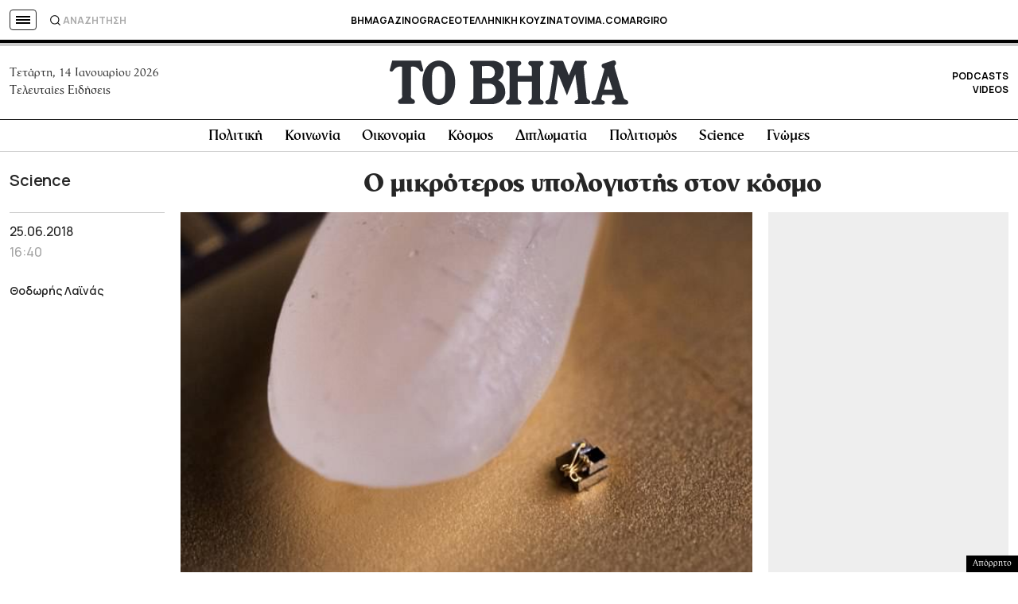

--- FILE ---
content_type: text/html; charset=utf-8
request_url: https://www.google.com/recaptcha/api2/aframe
body_size: 184
content:
<!DOCTYPE HTML><html><head><meta http-equiv="content-type" content="text/html; charset=UTF-8"></head><body><script nonce="OAecNUYs714d3uRIRH-NWQ">/** Anti-fraud and anti-abuse applications only. See google.com/recaptcha */ try{var clients={'sodar':'https://pagead2.googlesyndication.com/pagead/sodar?'};window.addEventListener("message",function(a){try{if(a.source===window.parent){var b=JSON.parse(a.data);var c=clients[b['id']];if(c){var d=document.createElement('img');d.src=c+b['params']+'&rc='+(localStorage.getItem("rc::a")?sessionStorage.getItem("rc::b"):"");window.document.body.appendChild(d);sessionStorage.setItem("rc::e",parseInt(sessionStorage.getItem("rc::e")||0)+1);localStorage.setItem("rc::h",'1768412975325');}}}catch(b){}});window.parent.postMessage("_grecaptcha_ready", "*");}catch(b){}</script></body></html>

--- FILE ---
content_type: application/javascript; charset=utf-8
request_url: https://fundingchoicesmessages.google.com/f/AGSKWxWybAm90ldmiQ3q2y_p-K6ZCtg8MshTYfIEm4PjGagwDJIq3j8F17IfFCn1xjdM6HOdUtXZ7KRCW1JwoWewoPs8O8A0KqaoHkJKD-NJCyU5IxCX6uCLY5Fm5gS1f09MST_yjZyne4FboFO101pwNDnggkL8Ksf-xJAadgO_0P4PH-fRddoo8s-MB3a7/_.openad.-ads-widget//eureka/eureka.js/adcore._ads_text.
body_size: -1291
content:
window['efd06e53-78fa-4a62-ac03-3b6dec0f67b5'] = true;